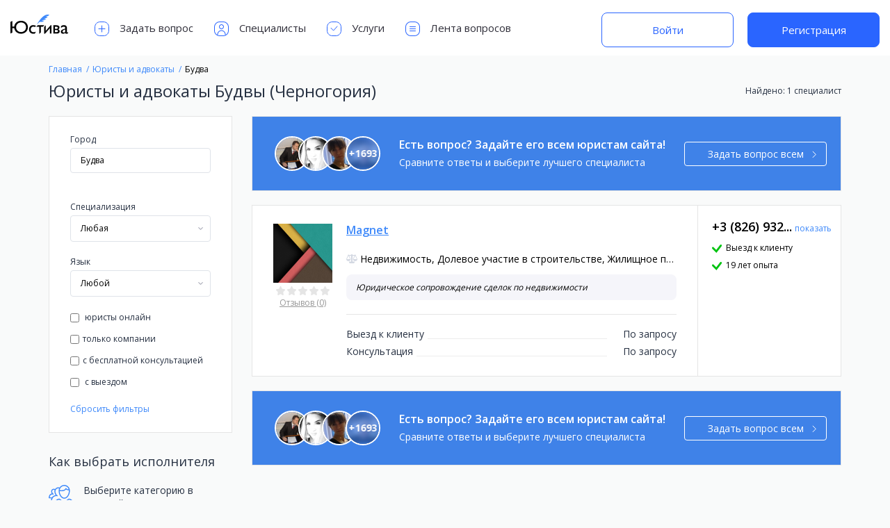

--- FILE ---
content_type: text/html; charset=UTF-8
request_url: https://justiva.ru/list/budva
body_size: 52974
content:
<!DOCTYPE html>
<html class=" ">
<head><!-- Global site tag (gtag.js) - Google Analytics -->
    <meta charset="utf8">
    <meta http-equiv="X-UA-Compatible" content="IE=edge, chrome=1">
    <meta name="viewport" content="width=device-width, user-scalable=no, initial-scale=1.0, maximum-scale=1.0, minimum-scale=1.0">
    
    <meta name="verification" content="45e1d6a8a9f7960094f910bd5a3cca"/>
    <meta name="csrf-token" content="GDQK4cyrJ0fBNEl9LH58xTComM8rOih0YuuY0vNr">
        <link rel="shortcut icon" href="https://justiva.ru/justiva-favicon.png">
    <link rel="canonical" href="https://justiva.ru/list/budva">
    <link href="https://fonts.googleapis.com/css?family=Open+Sans:400,600,700" rel="stylesheet">
            <title>Юристы и адвокаты Будвы (Черногория) — Юстива</title>

            <meta name="description" content="Подберите профессионального юриста для решения вашего вопроса. Будвы (Черногория)">
    
    
        <meta property="og:title" content="Юристы и адвокаты Будвы (Черногория) — Юстива">
            <meta property="og:description" content="Подберите профессионального юриста для решения вашего вопроса. Будвы (Черногория)">
        <meta property="og:image" content="https://justiva.ru/images/logo_for_social_ru.png">
    <meta property="og:type" content="website">
    <meta property="og:url" content="https://justiva.ru/list/budva">
    <link rel="stylesheet" href="/build/css/index-54ac5dafb9.css">
        
        
                
    

        <!-- Facebook Pixel Code -->
        <script defer>
            !function (f, b, e, v, n, t, s) {
                if (f.fbq) return;
                n = f.fbq = function () {
                    n.callMethod ?
                        n.callMethod.apply(n, arguments) : n.queue.push(arguments)
                };
                if (!f._fbq) f._fbq = n;
                n.push = n;
                n.loaded = !0;
                n.version = '2.0';
                n.queue = [];
                t = b.createElement(e);
                t.async = !0;
                t.src = v;
                s = b.getElementsByTagName(e)[0];
                s.parentNode.insertBefore(t, s)
            }(window, document, 'script',
                'https://connect.facebook.net/en_US/fbevents.js');
            fbq('init', '406028496532226');
            fbq('track', 'PageView');
        </script>
        <noscript><img height="1" width="1" style="display:none"
                       src="https://www.facebook.com/tr?id=406028496532226&ev=PageView&noscript=1"
            /></noscript>
        <!-- End Facebook Pixel Code -->
        <script data-ad-client="ca-pub-4771660918567524" async src="https://pagead2.googlesyndication.com/pagead/js/adsbygoogle.js"></script>
</head>
<body >
		<div class="project_page feed_page">
		<header class="header " id="header">
        <div class="container">
            <div class="header-left">
                <button class="btn-left-menu " type="button" data-menu-open="left">
                    <svg class="ico">
                        <use xlink:href="https://justiva.ru/images/btn-left-menu.svg#btn-left-menu"></use>
                    </svg>
                </button>
                <a class="header__logo" href="https://justiva.ru">
                    <img class="header__logoimg" src="https://justiva.ru/images/logo-ru.svg"
                         alt="Юстива онлайн подбор юристов" title="Юстива онлайн подбор юристов">
                </a>
                <div class="header-nav-wrapp " data-menu="left">
                    <button class="close-header-menu">
                        <svg width="14" height="14" viewBox="0 0 14 14" fill="none" xmlns="http://www.w3.org/2000/svg">
                            <g opacity="0.4">
                                <path d="M13 1L1 13" stroke="#2F2E39" stroke-linecap="round"/>
                                <path d="M1 1L13 13" stroke="#2F2E39" stroke-linecap="round"/>
                            </g>
                        </svg>
                    </button>
                    <ul class="header-nav">
                                                    <li class="header-nav-item">
                                <a href="https://justiva.ru/questions/ask" class="header-nav-link">
                                    <svg class="ico">
                                        <use xlink:href="https://justiva.ru/images/header-nav-icons.svg#ask_qustion"></use>
                                    </svg>
                                    Задать вопрос                                </a>
                            </li>
                            <li class="header-nav-item">
                                <a href="https://justiva.ru/list/all" class="header-nav-link">
                                    <svg class="ico">
                                        <use xlink:href="https://justiva.ru/images/header-nav-icons.svg#jurists"></use>
                                    </svg>
                                    Специалисты                                </a>
                            </li>
                            <li class="header-nav-item">
                                <a href="https://justiva.ru/document/request" class="header-nav-link">
                                    <svg class="ico">
                                        <use xlink:href="https://justiva.ru/images/header-nav-icons.svg#services"></use>
                                    </svg>
                                    Услуги                                </a>
                            </li>
                            <li class="header-nav-item">
                                <a href="https://justiva.ru/questions/all" class="header-nav-link">
                                    <svg class="ico">
                                        <use xlink:href="https://justiva.ru/images/header-nav-icons.svg#questions"></use>
                                    </svg>
                                    Лента вопросов                                </a>
                            </li>
                                            </ul>
                </div>
            </div>
                            <div class="header-auth">
                    <a href="https://justiva.ru/login" class="new_btn new_btn_bordered">Войти</a>
                    <a href="https://justiva.ru/register" class="new_btn">Регистрация</a>
                </div>
                    </div>
        
        
        
        
        
        
        
        
        
        
        
        
        
        
        
        
        
        
        
        
        
        
        
        
        
        
        
        
        
        
        
        
        
        
        
        
        
        
        
        
        
        
        
        
        
        
        
        
        
        
        
        
        
        
        
        
        
        
        
        
        
        
        
        
        
        
        
        
        
        
        
        
        
        
    </header>
		<div class="wrapper">
			<div class="container">
				<div class="row">
					<div class="works_block tablet-show mobile-hide">
						<h2 class="works_title">Как выбрать исполнителя</h2>
						<div class="works_list">
							<div class="item">
								<svg>
									<use xlink:href="https://justiva.ru/images/works-svg.svg#compare"></use>
								</svg>
								<h3 class="item_title">Выберите категорию в которой вы ищете исполнителя</h3>
							</div>
							<div class="item">
								<svg>
									<use xlink:href="https://justiva.ru/images/works-svg.svg#call"></use>
								</svg>
								<h3 class="item_title">Напишите в чат или позвоните для предварительной консультации</h3>
							</div>
							<div class="item">
								<svg>
									<use xlink:href="https://justiva.ru/images/works-svg.svg#write_to"></use>
								</svg>
								<h3 class="item_title">Обсудите условия и стоимость дальнейших работ</h3>
							</div>
						</div>
					</div>
					<ol class="breadcrumb" itemscope itemtype="https://schema.org/BreadcrumbList">
													<li class="breadcrumb-item" itemprop="itemListElement" itemscope
									itemtype="https://schema.org/ListItem">
								<a href="https://justiva.ru" itemprop="item">
									<span itemprop="name">Главная</span>
								</a>
								<meta itemprop="position" content="1"/>
							</li>
													<li class="breadcrumb-item" itemprop="itemListElement" itemscope
									itemtype="https://schema.org/ListItem">
								<a href="https://justiva.ru/list/all" itemprop="item">
									<span itemprop="name">Юристы и адвокаты</span>
								</a>
								<meta itemprop="position" content="2"/>
							</li>
													<li class="breadcrumb-item active" itemprop="itemListElement" itemscope
									itemtype="https://schema.org/ListItem">
								<a href="https://justiva.ru/list/budva" itemprop="item">
									<span itemprop="name">Будва</span>
								</a>
								<meta itemprop="position" content="3"/>
							</li>
											</ol>
					<div class="feed_filter_title">
						<span class="feed-finded tablet-hide">
								Найдено:
                            								1 специалист
													</span>
						<h1>Юристы и адвокаты Будвы (Черногория)</h1>
					</div>
					<div class="feed-container">
						<div class="filter_block">
							<a href="#" class="close-filter"></a>
							<form class="filter_form">
								<div class="form-block">
									<div class="form-group">
										<label for="questions_city" class="form-label">Город</label>
										<input type="text" id="questions_city" class="form-control" autocomplete="off"
													 value="Будва"
													 placeholder="Все города">
										<ul class="city-list"></ul>
										<input type="hidden" class="city_value"
													 value="budva">
									</div>
									
									
									
									
									
									
									
									
									
									
									
									
																			<div class="form-group">
										<nav class="city-more-tab-nav">
																																																						</nav>
										<div class="city-more-tab-wrapper">
																																																						</div>
										</div>
																		<div class="form-group">
										<span class="form-label">Специализация</span>
										<div class="select-block">
											<label for="specialization">Любая</label>
											<select class="filter_select" id="specialization">
												<option value="">Любая</option>
																									<option 
																	value="avtomobilnoe-pravo">Автомобильное право</option>
																									<option 
																	value="avtorskie-i-smezhnye-prava">Авторские и смежные права</option>
																									<option 
																	value="administrativnoe-pravo">Административное право</option>
																									<option 
																	value="alimenty">Алименты</option>
																									<option 
																	value="arbitrazh">Арбитраж</option>
																									<option 
																	value="bankrotstvo">Банкротство</option>
																									<option 
																	value="buhgalterskij-uchet">Бухгалтерский учет</option>
																									<option 
																	value="vzyskanie-zadolzhennosti">Взыскание задолженности</option>
																									<option 
																	value="voennoe-pravo">Военное право</option>
																									<option 
																	value="garantii-lgoty-kompensacii">Гарантии, льготы, компенсации</option>
																									<option 
																	value="grazhdanskoe-pravo">Гражданское право</option>
																									<option 
																	value="grazhdanstvo">Гражданство</option>
																									<option 
																	value="dogovornoe-pravo">Договорное право</option>
																									<option 
																	value="dolevoe-uchastie-v-stroitelstve">Долевое участие в строительстве</option>
																									<option 
																	value="dtp-gibdd-pdd">ДТП, ГИБДД, ПДД</option>
																									<option 
																	value="zhilishchnoe-pravo">Жилищное право</option>
																									<option 
																	value="zhkh">ЖКХ</option>
																									<option 
																	value="zakljuchenie-i-rastorzhenie-braka">Заключение и расторжение брака</option>
																									<option 
																	value="zashchita-prav-potrebitelej">Защита прав потребителей</option>
																									<option 
																	value="zashchita-prav-prizyvnikov">Защита прав призывников</option>
																									<option 
																	value="zashchita-prav-rabotnika-i-rabotodatelja">Защита прав работника и работодателя</option>
																									<option 
																	value="zemelnoe-pravo">Земельное право</option>
																									<option 
																	value="intellektualnaja-sobstvennost">Интеллектуальная собственность</option>
																									<option 
																	value="internet-i-pravo">Интернет и право</option>
																									<option 
																	value="ipoteka">Ипотека</option>
																									<option 
																	value="ispolnitelnoe-proizvodstvo">Исполнительное производство</option>
																									<option 
																	value="konstitucionnoe-pravo">Конституционное право</option>
																									<option 
																	value="korporativnoe-pravo">Корпоративное право</option>
																									<option 
																	value="kreditovanie">Кредитование</option>
																									<option 
																	value="licenzirovanie">Лицензирование</option>
																									<option 
																	value="lishenie-voditelskih-prav">Лишение водительских прав</option>
																									<option 
																	value="medicinskoe-pravo">Медицинское право</option>
																									<option 
																	value="mezhdunarodnoe-pravo">Международное право</option>
																									<option 
																	value="migracionnoe-pravo">Миграционное право</option>
																									<option 
																	value="nalogovoe-pravo">Налоговое право</option>
																									<option 
																	value="narkotiki">Наркотики</option>
																									<option 
																	value="nasledstvo">Наследство</option>
																									<option 
																	value="nedvizhimost">Недвижимость</option>
																									<option 
																	value="notariat">Нотариат</option>
																									<option 
																	value="osago-kasko">ОСАГО, Каско</option>
																									<option 
																	value="pensii-i-posobija">Пенсии и пособия</option>
																									<option 
																	value="pravo-sobstvennosti">Право собственности</option>
																									<option 
																	value="predprinimatelskoe-pravo">Предпринимательское право</option>
																									<option 
																	value="privatizacija">Приватизация</option>
																									<option 
																	value="razdel-imushchestva">Раздел имущества</option>
																									<option 
																	value="registracija-juridicheskih-lic">Регистрация юридических лиц</option>
																									<option 
																	value="semejnoe-pravo">Семейное право</option>
																									<option 
																	value="socialnoe-obespechenie">Социальное обеспечение</option>
																									<option 
																	value="strahovanie">Страхование</option>
																									<option 
																	value="tamozhennoe-pravo">Таможенное право</option>
																									<option 
																	value="tendery-kontraktnaja-sistema-v-sfere-zakupok">Тендеры, контрактная система в сфере закупок</option>
																									<option 
																	value="tovarnye-znaki-patenty">Товарные знаки, патенты</option>
																									<option 
																	value="trudovoe-pravo">Трудовое право</option>
																									<option 
																	value="ugolovnoe-pravo">Уголовное право</option>
																									<option 
																	value="usynovlenie-opeka-i-popechitelstvo">Усыновление, опека и попечительство</option>
																							</select>
										</div>
									</div>


									<div class="form-group"><span class="form-label">Язык</span>
										<div class="select-block">
											<label for="feed-lang">Любой</label>
											<select id="feed-lang" name="language">
												<option value="">Любой</option>
																									<option 
																	value="13">Абхазский</option>
																									<option 
																	value="10">Азербайджанский</option>
																									<option 
																	value="1">Английский</option>
																									<option 
																	value="5">Армянский</option>
																									<option 
																	value="9">Белорусский</option>
																									<option 
																	value="14">Грузинский</option>
																									<option 
																	value="11">Испанский</option>
																									<option 
																	value="6">Итальянский</option>
																									<option 
																	value="15">Казахский</option>
																									<option 
																	value="12">Китайский</option>
																									<option 
																	value="3">Корейский</option>
																									<option 
																	value="16">Латышский</option>
																									<option 
																	value="17">Литовский</option>
																									<option 
																	value="18">Монгольский</option>
																									<option 
																	value="4">Немецкий</option>
																									<option 
																	value="19">Норвежский</option>
																									<option 
																	value="20">Польский</option>
																									<option 
																	value="7">Румынский</option>
																									<option 
																	value="23">Русский</option>
																									<option 
																	value="8">Украинский</option>
																									<option 
																	value="21">Финский</option>
																									<option 
																	value="2">Французский</option>
																									<option 
																	value="22">Эстонский</option>
																							</select>
										</div>
									</div>
									<div class="checkbox-list">
										<label class="checkbox" for="jurist_online">
											<input  name="is_online"
												   type="checkbox" id="jurist_online" value="true">
											юристы онлайн										</label>
										<label class="checkbox" for="isCompany">
											<input  type="checkbox"
														 id="isCompany" name="isCompany" value="company">только компании										</label>
										<label class="checkbox" for="free_con">
											<input  type="checkbox"
														 id="free_con" name="free_consult" value="free">с бесплатной консультацией										</label>
										<label class="checkbox" for="on_departure">
											<input  name="with_departure"
														 type="checkbox" id="on_departure" value="rideToClient">
											с выездом										</label>
									</div>
									<div class="form-controls">
										<button class="btn btn-blue" type="submit">Применить</button>
																					<a class="reset-filter mob-hide" href="#">Сбросить фильтры</a>
																				<a class="reset-filter mob-show" href="#">Сбросить фильтры</a>
									</div>
								</div>
							</form>
							<div class="works_block tablet-hide mobile-show">
								<h2 class="works_title">Как выбрать исполнителя</h2>
								<div class="works_list">
									<div class="item">
										<svg>
											<use xlink:href="https://justiva.ru/images/works-svg.svg#compare"></use>
										</svg>
										<h3 class="item_title">Выберите категорию в которой вы ищете исполнителя</h3>
									</div>
									<div class="item">
										<svg>
											<use xlink:href="https://justiva.ru/images/works-svg.svg#call"></use>
										</svg>
										<h3 class="item_title">Напишите в чат или позвоните для предварительной консультации</h3>
									</div>
									<div class="item">
										<svg>
											<use xlink:href="https://justiva.ru/images/works-svg.svg#write_to"></use>
										</svg>
										<h3 class="item_title">Обсудите условия и стоимость дальнейших работ</h3>
									</div>
								</div>
															</div>
						</div>
						<div class="feed-block">
							<div class="tablet-filter-info">
								<a href="#" class="mobile-filter-btn">
									Фильтры								</a>
								<span class="feed-finded tablet-show">
                                    Найдено:
                                    										1 специалист
									                                </span>
							</div>
							<div class="send_question_every">
								<div class="jur-question-list">
																			<div class="img">
											<img alt="Лисовский Евгений" src="https://275911.selcdn.ru/images/User/avatar/3786/md/t7ugs_lisovskiy_evgeniy.png">
																					</div>
																			<div class="img">
											<img alt="Иванова Надежда" src="https://275911.selcdn.ru/images/User/avatar/22405/md/kkpsr_ivanova_nadezhda.png">
																					</div>
																			<div class="img">
											<img alt="Будникова Ольга" src="https://275911.selcdn.ru/images/User/avatar/2751/md/6wrsl_budnikova_olga.png">
																					</div>
																			<div class="img">
											<img alt="Басов Виктор" src="https://275911.selcdn.ru/images/User/avatar/1441016/md/4thqc_basov_viktor.png">
																							<span class="count">+<span>1693</span></span>
																					</div>
																	</div>
								<div class="text-info">
									<h3 class="question_every_title">
										Есть вопрос? Задайте его всем юристам сайта!									</h3>
									<p>Сравните ответы и выберите лучшего специалиста</p>
								</div>
								<a href="#" class="btn btn-white question_every_btn btn-arrow">
									Задать вопрос всем									<svg>
										<use xlink:href="https://justiva.ru/images/arrow-btn.svg#arrow"></use>
									</svg>
								</a>
							</div>
																								<div class="feed-list">
																																<div class="feed-item">
												<div class="feed-image">
													<a class="img" href="https://justiva.ru/profile/365567-magnet">
														<img src="https://275911.selcdn.ru/images/User/avatar/365567/lg/yom3k_magnet.png"
																 alt="Magnet "
																 title="Magnet ">
													</a>
																																							<div class="rate-rev-block">









														<div class="rate"><div class="star "></div><div class="star "></div><div class="star "></div><div class="star "></div><div class="star "></div></div>
														<a class="reviews"
															 href="https://justiva.ru/profile/365567-magnet#profile_reviews">
															Отзывов (0)
														</a>
													</div>
												</div>
												<div class="info-block">
													<div class="feed-info">
														<a href="https://justiva.ru/profile/365567-magnet" class="name">
																														<span class="name-value">Magnet</span>
																													</a>
																												<div class="mobile-hide-country">
																																														<span class="spec">
                                                                    																		Недвижимость, 
																																			Долевое участие в строительстве, 
																																			Жилищное право
																	                                                                </span>
																													</div>
													</div>
																											<div class="item-short-description mobile-hide">Юридическое сопровождение сделок по недвижимости</div>
													
													<div class="prices-info">
														<div class="price">
																															<div class="item">
																	<span class="title">Выезд к клиенту</span>
																																			<span class="val">По запросу</span>
																																	</div>
																															<div class="item">
																	<span class="title">Консультация</span>
																																			<span class="val">По запросу</span>
																																	</div>
																																												</div>
													</div>
													<a href="https://justiva.ru/profile/365567-magnet"
														 class="mobile-see-more">
														Подробнее													</a>
													<ul class="consultation_list tablet-show mobile-hide">
																																																																													<li>Выезд к клиенту</li>
																																																																																																																																										<li>19 лет опыта</li>
																																										</ul>
												</div>
												<div class="mobile-show-country">
																											<div class="item-short-description">Юридическое сопровождение сделок по недвижимости</div>
																																																					<span class="spec">
                                                            																Недвижимость, 
																															Долевое участие в строительстве, 
																															Жилищное право
															                                                        </span>
																										<ul class="consultation_list">
																																																																													<li>Выезд к клиенту</li>
																																																																																																																																										<li>19 лет опыта</li>
																																										</ul>
												</div>
												<div class="consultation-info">
													<!--<span class="title">Позвоните или напишите для консультации</span>-->








													
														
															 
															
														
													
														 
														
														
															
														
													
																											<div class="feed_phone">
															<div class="profile_user__call">
                                                                <span class="profile_user__call_number">
                                                                    +3 (826) 932...
                                                                </span>
																<span class="profile_user__call_sign"></span>
																<a class="profile_user__call_number_reveal "
																	 href="#" data-id="365567" data-page="feed">показать																</a>
															</div>
														</div>

																										<ul class="consultation_list tablet-hide">
																																																																													<li>Выезд к клиенту</li>
																																																																																																																																										<li>19 лет опыта</li>
																																										</ul>
												</div>
											</div>
																				<div class="send_question_every">
											<div class="jur-question-list">
																									<div class="img">
														<img alt="Лисовский Евгений" src="https://275911.selcdn.ru/images/User/avatar/3786/md/t7ugs_lisovskiy_evgeniy.png">
																											</div>
																									<div class="img">
														<img alt="Иванова Надежда" src="https://275911.selcdn.ru/images/User/avatar/22405/md/kkpsr_ivanova_nadezhda.png">
																											</div>
																									<div class="img">
														<img alt="Будникова Ольга" src="https://275911.selcdn.ru/images/User/avatar/2751/md/6wrsl_budnikova_olga.png">
																											</div>
																									<div class="img">
														<img alt="Басов Виктор" src="https://275911.selcdn.ru/images/User/avatar/1441016/md/4thqc_basov_viktor.png">
																													<span class="count">+<span>1693</span></span>
																											</div>
																							</div>
											<div class="text-info">
												<h3 class="question_every_title">
													Есть вопрос? Задайте его всем юристам сайта!												</h3>
												<p>Сравните ответы и выберите лучшего специалиста</p>
											</div>
											<a href="#" class="btn btn-white question_every_btn btn-arrow">
												Задать вопрос всем												<svg>
													<use xlink:href="https://justiva.ru/images/arrow-btn.svg#arrow"></use>
												</svg>
											</a>
										</div>
									</div>
																
													</div>
					</div>
				</div>
			</div>
		</div>

		
		<div class="add_question_popup_all">
			<div class="send_question_popup">
				<a href="#" class="close_modal">
					<svg>
						<use xlink:href="https://justiva.ru/images/close-popup.svg#close"></use>
					</svg>
				</a>
				<form class="form" method="POST" action="https://justiva.ru/questions/ask-temp">
					<input type="hidden" name="_token" value="GDQK4cyrJ0fBNEl9LH58xTComM8rOih0YuuY0vNr">
					<h3 class="send_question_title"></h3>
					<div class="send_question_img">
						<div class="send_question_info">
							<span class="send_question_small_info"></span>
						</div>
					</div>
					<div class="form__field">
						<label class="form__label" for="question_info">Опишите ваш вопрос (желательно подробно)</label>
						<textarea class="form__control" name="message"
											placeholder="Опишите ключевые детали проблемы. Если вы что-то упустите - вы всегда сможете уточнить или спросить о чем-либо позже."></textarea>
											</div>
					<div class="button_popup">
						<button class="btn" type="submit">Продолжить</button>
					</div>
				</form>
			</div>
		</div>
		<button class="notification_overlay"></button>
		<div class="notification not_access">
			<a href="#" class="close-noty"></a>
			<p>
				Этот юрист разрешает просмотр телефона только авторизованным пользователям.			</p>
			<a href="https://justiva.ru/login" class="btn">Войти</a>
		</div>
		<button type="button" class="send_question_overlay "></button>
<div class="send_question ">
    <div class="send_question_popup">
        <a href="#" class="close_modal">
            <svg>
                <use xlink:href="https://justiva.ru/images/close-popup.svg#close"></use>
            </svg>
        </a>
        <form class="form" data-persist="garlic" action="https://justiva.ru/send-question">
					<h3 class="send_question_title"></h3>
					<div class="send_question_img">
						<div class="send_question_info">
							<span class="send_question_small_info"></span>
						</div>
					</div>
					<div class="form__field">
						<label class="form__label" for="question">Заголовок вопроса</label>
						<input class="form__control" maxlength="150" type="text" id="question" name="title" required
									 autocomplete="off"
									 placeholder="Например: «Как подать в суд, если неизвестен адрес ответчика?»">
					</div>
					<div class="form__field">
						<label class="form__label" for="question_info">Опишите ваш вопрос (желательно подробно)</label>
						<textarea class="form__control" id="question_info" name="message" required
											placeholder="Опишите ключевые детали проблемы. Если вы что-то упустите - вы всегда сможете уточнить или спросить о чем-либо позже."></textarea>
					</div>
					<div class="row">
						<div class="column desktop-4 tablet-12 mobile-12">
							<div class="form__field">
								<label class="form__label" for="question_name">Ваше имя</label>
								<input class="form__control" type="text" id="question_name" name="name" autocomplete="off"
											 value=""
											 placeholder="Иван Иванов" required>
							</div>
						</div>
						<div class="column desktop-4 tablet-6 mobile-12">
							<div class="form__field">
								<label class="form__label" for="question_email">Ваш email</label>
								<input class="form__control" type="email" id="question_email" name="email"
											 value="" autocomplete="off"
											 placeholder="ivan@mail.ru"
											 required >
								<p class="form__help"></p>
							</div>
						</div>
						<div class="column desktop-4 tablet-6 mobile-12">
							<div class="form__field">
								<label class="form__label" for="question_email">Ваш город</label>
								<input type="text" name="autocomplete" id="inputAutocomplete" autocomplete="off"
											 value=""
											 class="form__control" autocomplete="off" data-storage="false">
								<input type="hidden" value="" name="city_id"
											 id="inputHidden" class="form__control">
							</div>
						</div>
					</div>
					<div class="button_popup">
						<button class="btn submit_form_question_btn" type="submit">Получить ответ</button>
						<div class="registration_block__input_hint">На ваш email придет подтверждение вопроса и ответ от юристов.							<p style="padding-top: 10px;">Нажимая кнопку "Получить ответ" вы принимаете условия <br><a href="https://justiva.ru/agree" target="_blank">Пользовательского соглашения</a></p>
						</div>
					</div>
				</form>
        <div class="form-success">
    <h3 class="send_question_title"></h3>

    <p class="text-message"></p>
</div>    </div>
</div>		<footer class="footer" id="footer">
        <div class="container">
            <div class="row">
                <div class="column desktop-3 tablet-6 mobile-12">
                    <a class="foot-logo" href="https://justiva.ru">
                        <svg width="133px" height="66px" viewBox="0 0 133 66" version="1.1" xmlns="http://www.w3.org/2000/svg" xmlns:xlink="http://www.w3.org/1999/xlink">
                            <g stroke="none" stroke-width="1" fill="none" fill-rule="evenodd">
                                <g id="Group-3" transform="translate(0.000000, 4.000000)">
                                    <path d="M4.16339298,41.4998685 L0,43.7381086 L0,16.7884658 L4.16339298,14.6568086 L4.16339298,27.459242 L8.68067436,27.459242 C8.88884505,25.62734 9.40232505,23.913427 10.2211298,22.3174517 C11.0399345,20.7214764 12.1189364,19.3267537 13.4581678,18.1332418 C14.7973992,16.9397298 16.3725338,15.9995063 18.1836188,15.312543 C19.9947038,14.6255798 21.989643,14.2821033 24.1684962,14.2821033 C26.5693982,14.2821033 28.7343409,14.6810911 30.6633893,15.4790788 C32.5924377,16.2770664 34.233492,17.3560683 35.5866015,18.7161168 C36.939711,20.0761653 37.9805488,21.6582388 38.7091462,23.4623848 C39.4377436,25.2665308 39.8020369,27.1816724 39.8020369,29.2078671 C39.8020369,31.1646716 39.4446825,33.0416491 38.7299632,34.8388561 C38.0152438,36.6360631 36.9848144,38.221606 35.6386439,39.5955326 C34.2924734,40.9694591 32.6444802,42.0658083 30.6946147,42.884613 C28.7447493,43.7034177 26.5416425,44.112814 24.0852284,44.112814 C21.9063752,44.112814 19.9253138,43.7693375 18.1419849,43.0823742 C16.358656,42.3954109 14.8078076,41.4655958 13.4893932,40.2929009 C12.1709789,39.120206 11.1058548,37.753239 10.2939891,36.1919588 C9.48212345,34.6306786 8.95823507,32.9688076 8.72230829,31.2062957 L4.16339298,31.2062957 L4.16339298,41.4998685 Z M12.8965261,29.2145285 C12.8965261,30.7966258 13.1810218,32.2642071 13.7500216,33.6173166 C14.3190215,34.9704261 15.1100583,36.1431034 16.1231556,37.1353837 C17.136253,38.127664 18.3297471,38.9013534 19.7036736,39.4564753 C21.0776002,40.0115971 22.5764066,40.2891538 24.200138,40.2891538 C25.8238694,40.2891538 27.3296148,40.0115971 28.7174194,39.4564753 C30.105224,38.9013534 31.305657,38.127664 32.3187543,37.1353837 C33.3318517,36.1431034 34.1228884,34.9704261 34.6918883,33.6173166 C35.2608882,32.2642071 35.5453839,30.7966258 35.5453839,29.2145285 C35.5453839,27.6046752 35.2608882,26.123216 34.6918883,24.7701065 C34.1228884,23.416997 33.3318517,22.2477892 32.3187543,21.2624479 C31.305657,20.2771067 30.105224,19.5068867 28.7174194,18.9517648 C27.3296148,18.396643 25.8238694,18.1190862 24.200138,18.1190862 C22.5764066,18.1190862 21.0776002,18.396643 19.7036736,18.9517648 C18.3297471,19.5068867 17.136253,20.2771067 16.1231556,21.2624479 C15.1100583,22.2477892 14.3190215,23.416997 13.7500216,24.7701065 C13.1810218,26.123216 12.8965261,27.6046752 12.8965261,29.2145285 Z M55.7136922,43.7381086 C55.3944971,43.8907671 55.7775334,43.7751623 55.2640457,43.8792476 C54.750558,43.983333 54.2266696,44.0631305 53.6923649,44.1186427 C53.1580601,44.1741549 52.6411106,44.2019106 52.141501,44.2019106 C50.7120622,44.2019106 49.4006066,43.9659873 48.2070946,43.4941338 C47.0135827,43.0222802 45.9900921,42.3630829 45.1365923,41.5165221 C44.2830925,40.6699613 43.6169562,39.6603486 43.1381637,38.4876537 C42.6593711,37.3149588 42.4199784,36.0277894 42.4199784,34.6261067 C42.4199784,33.0440095 42.6420238,31.6180616 43.0861212,30.3482204 C43.5302187,29.0783792 44.1616603,27.9959079 44.9804651,27.1007739 C45.7992698,26.2056399 46.7915352,25.5152175 47.957291,25.0294859 C49.1230469,24.5437543 50.4345026,24.3008921 51.8916974,24.3008921 C52.4468192,24.3008921 52.9602992,24.3321173 53.4321528,24.3945685 C53.9040064,24.4570197 54.3585056,24.5437562 54.795664,24.6547805 C55.2328224,24.7658049 55.6665049,24.9045833 56.0967243,25.0711198 C56.5269437,25.2376564 57.9402724,25.7664054 58.3982479,25.9745761 L55.7136922,28.6620463 C55.6071093,28.6087548 55.0107748,28.3289756 54.5874944,28.1832561 C54.1642139,28.0375366 53.7548177,27.9369223 53.3592934,27.8814101 C52.9637691,27.8258979 52.5578424,27.7981422 52.141501,27.7981422 C51.2810621,27.7981422 50.4900254,27.9542679 49.768367,28.2665239 C49.0467086,28.57878 48.4291448,29.0194013 47.9156571,29.5884012 C47.4021694,30.1574011 47.0031816,30.8374152 46.7186816,31.6284638 C46.4341817,32.4195124 46.2919338,33.3007551 46.2919338,34.2722183 C46.2919338,35.2714376 46.4445901,36.1630887 46.7499071,36.9471983 C47.0552241,37.7313079 47.492376,38.3939747 48.0613759,38.9352185 C48.6303757,39.4764622 49.3138593,39.8927974 50.1118469,40.1842363 C50.9098345,40.4756753 51.8014856,40.6213926 52.7868269,40.6213926 C53.5917536,40.6213926 54.3966681,40.5173088 55.2015948,40.3091381 C56.0065215,40.1009674 56.8877642,39.7817772 57.8453494,39.3515577 L55.7136922,43.7381086 Z M69.3671231,28.034623 L69.3671231,41.0643776 L65.5576185,44.838077 L65.5576185,28.034623 L58.8337388,28.034623 L62.2604715,24.6206407 L77.1819158,24.6206407 L73.8527627,28.034623 L69.3671231,28.034623 Z M89.8102153,31.4902391 L78.7772239,44.1469538 L76.6330765,44.1469538 L76.6330765,28.4576237 L80.4217641,24.6206407 L80.4217641,37.6728777 L91.5588403,24.6206407 L93.5989029,24.6206407 L93.5989029,43.7722484 L89.8102153,43.7722484 L89.8102153,31.4902391 Z M97.7364828,43.7722484 L97.7364828,24.6206407 L104.980787,24.6206407 C106.02164,24.6206407 106.954925,24.7420718 107.780668,24.9849376 C108.606412,25.2278034 109.307243,25.5747493 109.883182,26.0257858 C110.459121,26.4768223 110.903212,27.0145886 111.215468,27.6391006 C111.527724,28.2636127 111.683849,28.9505657 111.683849,29.6999801 C111.683849,30.255102 111.600582,30.7651125 111.434046,31.2300271 C111.267509,31.6949416 111.052403,32.1078073 110.78872,32.4686365 C110.525037,32.8294657 110.223194,33.141717 109.883182,33.4053999 C109.54317,33.6690828 109.199693,33.8841893 108.852742,34.0507258 C109.282962,34.2450185 109.695827,34.4635944 110.091351,34.7064602 C110.486876,34.949326 110.837291,35.2442301 111.142608,35.5911812 C111.447925,35.9381324 111.690787,36.3440591 111.871202,36.8089737 C112.051617,37.2738882 112.141823,37.8185933 112.141823,38.4431054 C112.141823,39.1092516 112.02733,39.76151 111.798343,40.3999001 C111.569355,41.0382902 111.198123,41.6072816 110.684635,42.1068912 C110.171147,42.6065009 109.501542,43.0089582 108.675798,43.3142752 C107.850054,43.6195922 106.833503,43.7722484 105.626113,43.7722484 L97.7364828,43.7722484 Z M101.466883,28.0312922 L101.466883,32.944096 L104.318807,32.944096 C105.373539,32.944096 106.206209,32.7393978 106.816843,32.3299955 C107.427477,31.9205931 107.732789,31.202415 107.732789,30.1754396 C107.732789,29.7868543 107.628706,29.4572557 107.420535,29.1866338 C107.212364,28.9160119 106.941746,28.6939665 106.608673,28.5204909 C106.2756,28.3470153 105.907837,28.2221148 105.505374,28.1457855 C105.102911,28.0694563 104.707392,28.0312922 104.318807,28.0312922 L101.466883,28.0312922 Z M101.466883,35.4920925 L101.466883,40.3840792 L104.922499,40.3840792 C105.394353,40.3840792 105.831505,40.3389762 106.233968,40.2487689 C106.636431,40.1585616 106.983377,40.0128443 107.274816,39.8116127 C107.566255,39.610381 107.795239,39.353641 107.961776,39.041385 C108.128313,38.7291289 108.21158,38.3509579 108.21158,37.9068604 C108.21158,37.490519 108.100557,37.1331647 107.878508,36.8347867 C107.656459,36.5364087 107.347678,36.2866076 106.952153,36.085376 C106.556629,35.8841443 106.091721,35.7349575 105.557417,35.6378112 C105.023112,35.5406649 104.443712,35.4920925 103.8192,35.4920925 L101.466883,35.4920925 Z M124.784382,32.2737897 L124.784382,31.2537584 C124.784382,30.0463684 124.499886,29.182473 123.930886,28.6620463 C123.361886,28.1416196 122.494521,27.8814101 121.328765,27.8814101 C120.287912,27.8814101 119.250544,28.1346806 118.216629,28.6412293 C117.182715,29.147778 116.207797,29.9492231 115.291846,31.0455888 L115.291846,26.9030127 C116.776797,25.168257 118.893167,24.3008921 121.64102,24.3008921 C122.612483,24.3008921 123.521482,24.4257927 124.368042,24.6755975 C125.214603,24.9254023 125.950129,25.3070429 126.574641,25.8205306 C127.199153,26.3340183 127.691816,26.9897461 128.052645,27.7877338 C128.413474,28.5857214 128.593886,29.5259449 128.593886,30.6084325 L128.593886,40.4548569 C128.593886,40.8156861 128.652867,41.0689566 128.77083,41.2146761 C128.888794,41.3603956 129.065736,41.4332542 129.301663,41.4332542 C129.495956,41.4332542 129.773512,41.3430483 130.134342,41.1626337 C130.495171,40.9822191 130.890689,40.732418 131.320909,40.413223 L131.320909,42.7239061 C130.890689,43.015345 130.512518,43.2547377 130.186384,43.4420913 C129.86025,43.629445 129.558407,43.7786317 129.280846,43.8896561 C129.003285,44.0006805 128.736137,44.080478 128.479393,44.1290512 C128.222649,44.1776244 127.948562,44.2019106 127.657123,44.2019106 C126.82444,44.2019106 126.175651,44.0527238 125.710737,43.7543458 C125.245822,43.4559678 124.923162,42.9528962 124.742748,42.2451159 C123.910065,42.9112621 123.063517,43.4039253 122.203078,43.7231204 C121.342639,44.0423154 120.475274,44.2019106 119.600957,44.2019106 C118.893177,44.2019106 118.251327,44.0735406 117.675388,43.8167967 C117.099449,43.5600529 116.603317,43.2165764 116.186975,42.786357 C115.770634,42.3561375 115.451444,41.8600048 115.229395,41.297944 C115.007346,40.7358831 114.896323,40.1426055 114.896323,39.5180935 C114.896323,38.6437766 115.055918,37.9013122 115.375114,37.2906782 C115.694309,36.6800442 116.138399,36.1492169 116.707399,35.6981804 C117.276399,35.2471439 117.963352,34.8481561 118.768279,34.5012049 C119.573205,34.1542538 120.461387,33.8073078 121.43285,33.4603567 L124.784382,32.2737897 Z M124.770226,34.319681 C123.965299,34.5972419 123.198549,34.8817376 122.469951,35.1731766 C121.741354,35.4646155 121.099504,35.7838058 120.544382,36.1307569 C119.98926,36.4777081 119.548639,36.8662875 119.222505,37.296507 C118.896371,37.7267264 118.733306,38.2263286 118.733306,38.7953284 C118.733306,39.1839137 118.802695,39.5447375 118.941476,39.8778106 C119.080256,40.2108837 119.267607,40.4953794 119.503534,40.7313062 C119.739461,40.967233 120.027426,41.1511143 120.367438,41.2829558 C120.70745,41.4147972 121.071743,41.4807169 121.460329,41.4807169 C122.057085,41.4807169 122.629545,41.3419385 123.177728,41.0643776 C123.725911,40.7868167 124.256738,40.4051762 124.770226,39.9194446 L124.770226,34.319681 Z" id="Юстива" fill="#000000"></path>
                                    <path d="M60.219316,23.0218978 C60.219316,23.0218978 74.3545594,-4.85110614 88.5703569,0.741661078 C88.5703569,0.741661078 87.6000851,3.14720047 80.5270287,4.3942977 C80.5270287,4.3942977 82.6487283,5.54778099 84.7548484,5.11720528 C84.7548484,5.11720528 83.2458186,8.66098849 76.5674408,8.39804703 C76.5674408,8.39804703 79.8801809,9.98597638 81.5651736,9.64127391 C81.5651736,9.64127391 78.3184951,13.2676648 71.500748,12.7830252 C71.500748,12.7830252 72.4660681,14.4037315 76.7691279,14.1342588 C76.7691279,14.1342588 73.9299297,17.9584001 67.4497366,16.8299531 C67.137609,16.769256 66.8215548,16.7309391 66.5039813,16.7152941 L60.219316,23.0218978 Z" id="Shape" fill="#3E89FA" fill-rule="nonzero"></path>
                                </g>
                            </g>
                        </svg>
                    </a>
                </div>
                <div class="column desktop-3 tablet-6 mobile-12">
                    <ul class="foot-list">
                        <li><a href="https://justiva.ru/about">О проекте</a></li>
                        <li><a href="https://justiva.ru/contacts">Поддержка</a></li>
                        <li><a href="https://justiva.ru/sitemap">Карта сайта</a></li>
                    </ul>
                    
                </div>
                <div class="column desktop-3 tablet-6 mobile-12">
                    <ul class="foot-list">
                        <li><a href="//leadpush.ru/?p=j/" target="_blank">Партнёрская программа</a></li>
                        <li><a href="https://justiva.ru/register" target="_blank">Регистрация юриста</a></li>
                        <li><a href="https://justiva.ru/uslugi/refinansirovanie">Платите по кредитам меньше</a></li>
                    </ul>
                </div>
                <div class="column desktop-3 tablet-6 mobile-12">
                    <ul class="foot-list">
                        <li><a href="https://justiva.ru/questions/ask">Получить консультацию юриста</a></li>

                                            </ul>
                </div>
                
                    
                        
                        
                        
                    
                    
                       
                       
                
            </div>
        </div>
        <div class="footer-copyrights">
            <div class="container">
                <div class="row">
                    <div class="column hd-3 desktop-3 tablet-6 footer-links-flex mobile-12">
                        <p>&copy; Юстива <br>Все права защищены 2017-2026</p>
                    </div>
                    <div class="column hd-3 desktop-3 tablet-6 mobile-12">
                        <a href="https://justiva.ru/agree">Пользовательское соглашение</a>
                    </div>
                    <div class="column hd-3 desktop-3 tablet-6 mobile-12">
                        &nbsp;
                    </div>
                    <div class="column hd-3 desktop-3 tablet-6 mobile-12">
                        <p>При поддержке онлайн-чатов                            <a href="https://venyoo.ru?p=j" target="_blank">
                                <img src="https://justiva.ru/images/venyoo.svg" alt="Venyoo">
                            </a>
                        </p>
                    </div>
                </div>
            </div>
        </div>
    </footer>
    <!--Start:email popup form-->
        <!--Start: end email popup form-->
	</div>
	<button class="alert_noty_overlay"></button>
	<div class="alert_noty">
		<a href="#" class="close-alert">
			<svg>
				<use xmlns:xlink="http://www.w3.org/1999/xlink"
						 xlink:href="https://justiva.ru/images/close-popup.svg#close"></use>
			</svg>
		</a>
		<h3 class="alert_noty_title">Выполните вход</h3>
		<p>
			Этот юрист разрешает просмотр телефона только авторизованным пользователям.		</p>
		<a href="https://justiva.ru/login" class="btn">Войти</a>
	</div>

<script src="/build/js/index-3219cb55cc.js" rel="nofollow"></script>
<script defer src="//cdnjs.cloudflare.com/ajax/libs/garlic.js/1.3.0/garlic.min.js"></script>
<!-- Yandex.Metrika counter -->
<!-- Yandex.Metrika counter -->
<script type="text/javascript">
    (function(m,e,t,r,i,k,a){
        m[i]=m[i]||function(){(m[i].a=m[i].a||[]).push(arguments)};
        m[i].l=1*new Date();
        for (var j = 0; j < document.scripts.length; j++) {if (document.scripts[j].src === r) { return; }}
        k=e.createElement(t),a=e.getElementsByTagName(t)[0],k.async=1,k.src=r,a.parentNode.insertBefore(k,a)
    })(window, document,'script','https://mc.yandex.ru/metrika/tag.js?id=104725362', 'ym');

    ym(104725362, 'init', {ssr:true, webvisor:true, clickmap:true, ecommerce:"dataLayer", accurateTrackBounce:true, trackLinks:true});
</script>
<noscript><div><img src="https://mc.yandex.ru/watch/104725362" style="position:absolute; left:-9999px;" alt="" /></div></noscript>
<!-- /Yandex.Metrika counter -->
<noscript>
    <div><img src="https://mc.yandex.ru/watch/46629987" style="position:absolute; left:-9999px;" alt=""/></div>
</noscript>
<script src="https://justiva.ru/js/async-data.js" async defer></script>
<!-- /Yandex.Metrika counter -->
	<script src="https://justiva.ru/js/bootstrap-select.js"></script>
<script async defer src="//www.googletagmanager.com/gtag/js?id=UA-111184980-1"></script>
<script type="text/javascript" defer>
    window.dataLayer = window.dataLayer || [];

    function gtag() {
        dataLayer.push(arguments);
    }

    gtag('js', new Date());
    gtag('config', 'UA-111184980-1');
</script>

</body>
</html>


--- FILE ---
content_type: text/html; charset=utf-8
request_url: https://www.google.com/recaptcha/api2/aframe
body_size: 264
content:
<!DOCTYPE HTML><html><head><meta http-equiv="content-type" content="text/html; charset=UTF-8"></head><body><script nonce="cTKB4SCcr6BhaLEoiEQr0Q">/** Anti-fraud and anti-abuse applications only. See google.com/recaptcha */ try{var clients={'sodar':'https://pagead2.googlesyndication.com/pagead/sodar?'};window.addEventListener("message",function(a){try{if(a.source===window.parent){var b=JSON.parse(a.data);var c=clients[b['id']];if(c){var d=document.createElement('img');d.src=c+b['params']+'&rc='+(localStorage.getItem("rc::a")?sessionStorage.getItem("rc::b"):"");window.document.body.appendChild(d);sessionStorage.setItem("rc::e",parseInt(sessionStorage.getItem("rc::e")||0)+1);localStorage.setItem("rc::h",'1769001785235');}}}catch(b){}});window.parent.postMessage("_grecaptcha_ready", "*");}catch(b){}</script></body></html>

--- FILE ---
content_type: image/svg+xml
request_url: https://justiva.ru/images/works-svg.svg
body_size: 37171
content:
<?xml version="1.0" encoding="utf-8"?><svg xmlns="http://www.w3.org/2000/svg">
  <g id="compare">
  <path fill="#3E89FA" d="M37.9236663,33.3649085 L36.4173048,28.0215285 C36.381439,27.911733 36.3097075,27.8019376 36.237976,27.7287406 C35.3054665,24.8374596 33.0100585,22.6049516 30.1049327,21.8363832 L29.6745436,21.7631862 C29.0289601,21.5801938 28.3116451,21.7997847 27.8453904,22.3487621 C26.2672973,24.1786868 24.2588153,24.3250807 22.142736,24.3250807 C20.0266567,24.3250807 18.0181747,24.1786868 16.4400816,22.3487621 C15.9738269,21.7997847 15.2565118,21.5801938 14.6109283,21.7631862 L14.1805393,21.8729817 C11.9927285,22.4585576 10.1277095,23.8858988 8.94413971,25.7890205 L4.42505512,25.7890205 C4.35332362,25.7158235 4.31745787,25.679225 4.31745787,25.606028 L5.24996739,22.2023681 C6.07487965,19.5306781 7.65297269,18.7255113 10.7374273,17.9203445 C10.8808903,17.883746 10.9884875,17.810549 11.060219,17.737352 C11.3112793,17.9569429 11.5982053,18.1399354 11.8851313,18.2863294 C11.9927285,18.3595264 12.1003258,18.3595264 12.207923,18.3595264 C12.4589833,18.3595264 12.7100435,18.2131324 12.8535065,17.9569429 C13.0328353,17.590958 12.8893723,17.1517761 12.5307148,16.9687836 C10.8808903,16.0904198 9.69732048,13.6017223 9.69732048,11.0398278 C9.69732048,8.77072121 11.5264738,6.90419806 13.7501503,6.90419806 C14.1805393,6.90419806 14.5750626,6.97739505 14.9695858,7.08719053 C14.5750626,8.07534984 14.3598681,9.13670614 14.3598681,10.2712594 C14.3598681,16.5296017 18.0540404,21.7997847 22.429662,21.7997847 C26.7335521,21.7997847 30.5353217,16.4198062 30.5353217,10.2712594 C30.5353217,5.69644779 26.9128808,2 22.429662,2 C19.5962677,2 17.0856651,3.50053821 15.6510351,5.76964478 C15.0413173,5.55005382 14.3957338,5.44025834 13.7501503,5.44025834 C11.8133998,5.44025834 10.0918437,6.50161464 9.12346847,8.07534984 C9.05173697,8.00215285 8.98000546,7.96555436 8.90827396,7.92895587 C8.3702877,7.63616792 7.83230144,7.52637244 7.22258368,7.52637244 C5.21410164,7.48977395 3.60014285,9.13670614 3.60014285,11.1862217 C3.60014285,12.3573735 3.92293461,13.4553283 4.42505512,14.3336921 C2.77523059,14.7728741 1.3047348,15.4316469 0.623285541,17.664155 L0.0494335287,19.7868676 C-0.0581637235,20.1528525 0.0135677779,20.555436 0.228762282,20.8482239 C0.443956787,21.1776103 0.838480045,21.3606028 1.2330033,21.3606028 L3.99466611,21.3606028 C3.95880036,21.5069968 3.88706886,21.6533907 3.85120311,21.7997847 L2.91869359,25.2400431 C2.77523059,25.7158235 2.88282784,26.2282024 3.20561959,26.6307858 C3.4925456,27.0333692 3.92293461,27.2529602 4.42505512,27.2529602 L8.2268247,27.2529602 C8.11922745,27.5091496 8.04749594,27.7653391 7.97576444,28.0215285 L6.46940291,33.401507 C6.32593991,34.0236814 6.43353716,34.6824543 6.82806042,35.1948332 C7.22258368,35.7072121 7.79643569,36 8.40615345,36 L29.9256039,36 L31.1450394,36 L35.9869158,36 C36.5966335,36 37.2063513,35.7072121 37.5650088,35.1948332 C37.9595321,34.6824543 38.1029951,34.0236814 37.9236663,33.3649085 Z M16.5118131,7.19698601 C16.5476789,7.16038751 16.5835446,7.12378902 16.6194104,7.05059203 C16.6552761,7.01399354 16.6552761,6.94079656 16.6911419,6.90419806 C17.8029801,4.85468245 19.9549252,3.46393972 22.429662,3.46393972 C25.4065193,3.46393972 27.9171219,5.47685684 28.7778999,8.22174381 C27.5225986,8.47793326 26.1955658,7.96555436 25.4065193,6.86759957 C25.155459,6.53821313 24.72507,6.46501615 24.4022783,6.7212056 C24.2588153,6.83100108 24.1870838,6.94079656 24.151218,7.08719053 C24.1153523,7.12378902 24.1153523,7.16038751 24.0794865,7.19698601 C23.0752455,9.28310011 19.7038649,10.1614639 15.8662296,9.39289559 C15.9738269,8.62432723 16.1890214,7.89235737 16.5118131,7.19698601 Z M18.5202952,11.1130248 C21.3895552,11.1130248 23.7566948,10.1980624 24.9761303,8.47793326 C25.8727741,9.28310011 26.9846123,9.72228202 28.1681821,9.72228202 C28.4551081,9.72228202 28.7778999,9.68568353 29.0648259,9.61248654 C29.1006916,9.8320775 29.1006916,10.01507 29.1006916,10.2346609 C29.1006916,15.6146394 25.9803713,20.335845 22.429662,20.335845 C19.0224157,20.335845 16.0455584,15.9806243 15.7944981,10.8568353 C16.7270076,11.0398278 17.6595171,11.1130248 18.5202952,11.1130248 Z M1.51992931,19.8966631 L2.02204982,18.0667384 C2.45243883,16.5662002 3.3490826,16.1270183 5.14237013,15.6878364 C5.24996739,15.6512379 5.35756464,15.6146394 5.42929614,15.5414424 C5.60862489,15.6878364 5.7520879,15.7976319 5.9672824,15.9074273 C6.07487965,15.9806243 6.18247691,15.9806243 6.29007416,15.9806243 C6.54113441,15.9806243 6.79219467,15.8342304 6.93565767,15.5780409 C7.11498643,15.212056 6.97152342,14.7728741 6.64873167,14.5898816 C5.71622215,14.0775027 5.03477288,12.6501615 5.03477288,11.1862217 C5.03477288,9.94187298 6.00314815,8.95371367 7.22258368,8.95371367 C7.61710694,8.95371367 7.93989869,9.02691066 8.26269045,9.20990312 C8.3702877,9.24650161 8.4420192,9.28310011 8.54961646,9.28310011 C8.3702877,9.8320775 8.26269045,10.4176534 8.26269045,11.0398278 C8.26269045,13.1259419 8.94413971,15.1754575 10.0201122,16.6027987 C7.86816719,17.1517761 5.9672824,17.883746 4.71198113,19.8966631 L1.51992931,19.8966631 Z M36.4531705,34.3164693 C36.381439,34.3896663 36.237976,34.5360603 35.9869158,34.5360603 L31.1450394,34.5360603 L29.9256039,34.5360603 L8.40615345,34.5360603 C8.1550932,34.5360603 8.01163019,34.3896663 7.93989869,34.3164693 C7.83230144,34.1700753 7.79643569,33.9504844 7.83230144,33.8040904 L9.33866297,28.4607104 C10.055978,25.9354144 12.0285943,23.9590958 14.5391968,23.3003229 L14.9695858,23.1905274 C15.0771831,23.153929 15.2565118,23.2271259 15.3641091,23.3369214 C17.3367254,25.6426265 19.7755964,25.8256189 22.142736,25.8256189 C24.5098755,25.8256189 26.9487466,25.6426265 28.9213629,23.3369214 C29.0289601,23.2271259 29.1724231,23.153929 29.3517519,23.1905274 L29.7821409,23.3003229 C32.2568777,23.9590958 34.2653597,25.9354144 34.9826748,28.4607104 L35.6282583,30.729817 C35.664124,30.8396125 35.6999898,30.9128095 35.7717213,30.9860065 L36.5607678,33.7674919 C36.5966335,33.9504844 36.5607678,34.1700753 36.4531705,34.3164693 Z" transform="translate(0 -2)"/>
  </g>
  <g id="call">
    <path fill="#3E89FA" fill-rule="evenodd" d="M38,11.9656441 C38,17.4606 32.6926582,21.9312883 26.1693436,21.9312883 C25.1018421,21.9312883 24.0349691,21.8077472 22.998026,21.5644088 L22.997319,21.5644088 C22.8181321,21.5231536 22.667304,21.4184058 22.5722509,21.2694078 C22.4771978,21.1204098 22.4489175,20.9437087 22.4929876,20.7729974 C22.536115,20.6037836 22.6461724,20.4600268 22.8040705,20.3686064 C22.9131852,20.3050389 23.0358116,20.2728434 23.1599306,20.2728434 C23.2140558,20.2728434 23.2690453,20.2788332 23.3233277,20.2915617 C24.2440074,20.5056995 25.2007445,20.6135172 26.1693436,20.6135172 C31.93459,20.6135172 36.6252649,16.7313335 36.6252649,11.9581568 C36.6252649,7.18572887 31.93459,3.30279645 26.1693436,3.30279645 C20.4033902,3.30279645 15.7135795,7.18572887 15.7135795,11.9581568 C15.7135795,13.9430496 16.5069195,15.8141348 18.0082088,17.3685058 C18.1833108,17.5511968 18.2391643,17.8169972 18.1503172,18.0438635 C17.9320092,18.6009213 17.6624826,19.0673823 17.3279113,19.4701261 L16.91934,19.9606215 L17.573007,19.8932354 C18.3899924,19.8093773 19.1284216,19.5802648 19.7670057,19.2133853 C19.9241183,19.1227886 20.1088041,19.0965829 20.2863413,19.1392607 C20.4638786,19.1819385 20.6146281,19.2882587 20.7096812,19.4387541 C20.9045794,19.7464836 20.7984498,20.1500511 20.4733053,20.3372345 C18.6955764,21.3592558 16.7615204,21.2926185 15.7693544,21.1630876 C15.3544987,21.1039377 15.0277045,20.8186702 14.9366577,20.4360673 C14.8438828,20.048972 15.0120718,19.6551382 15.3592906,19.433513 C15.8864033,19.1100601 16.3098218,18.6608199 16.6169769,18.0992697 L16.7010321,17.9457794 L16.5854758,17.8125048 C15.1368977,16.125608 14.3388443,14.0493697 14.3388443,11.9656441 C14.3388443,6.47068829 19.645322,2 26.1693436,2 C32.6926582,2 38,6.47068829 38,11.9656441 M24.9690113,31.8692368 C24.7868393,32.0548478 24.5919411,32.2330464 24.3861236,32.4225509 L24.0593294,32.7250393 C23.7215374,33.0387586 23.372826,33.3629603 23.0561656,33.7207801 L23.0467388,33.7313372 C22.4034413,34.3849816 21.6429378,34.6897162 20.6546997,34.6897162 C20.5557187,34.6897162 20.4623153,34.6897162 20.3561857,34.6814801 C18.5101128,34.5654264 16.8164391,33.8870738 15.547755,33.3089766 C12.0755668,31.7037666 9.02915375,29.426119 6.49186402,26.5396762 L6.49186402,26.5390023 C4.41483562,24.1610244 3.01252722,21.9357882 2.07778588,19.5368457 C1.50196825,18.0603431 1.28821657,16.9192731 1.38570493,15.8366043 C1.44619328,15.132046 1.74148639,14.5344817 2.28980932,14.0119405 L4.34798421,12.0502585 C4.67792064,11.7485189 5.03456622,11.5912848 5.38343472,11.5912848 C5.72821829,11.5912848 6.06766003,11.7470214 6.39123341,12.0547509 C6.75887686,12.3826962 7.1100235,12.7241188 7.48167332,13.0857571 L7.49659902,13.099983 C7.68505557,13.2871664 7.88380299,13.476596 8.07548035,13.6600357 L9.74087377,15.247351 C10.0865215,15.576045 10.261702,15.9107289 10.261702,16.2409204 C10.261702,16.5628759 10.0920204,16.8870775 9.74480159,17.231495 C9.56027285,17.4074474 9.38980569,17.5699226 9.21925998,17.7398851 L9.20747654,17.7511161 C8.69615362,18.246029 8.21295386,18.7139875 7.68505557,19.1646503 L7.65127636,19.1969207 C7.19022947,19.6364273 7.26006602,20.0601356 7.37240152,20.3813424 C7.37397264,20.3866584 7.37632933,20.3918995 7.37876458,20.3963919 C7.38261383,20.4076229 7.38732721,20.418779 7.39204059,20.4307588 C7.82732101,21.4281468 8.43212592,22.3648125 9.35280568,23.4676971 C11.0332034,25.4391127 12.7943569,26.9687754 14.737054,28.1420409 C14.9578758,28.2798079 15.1887527,28.3897969 15.4127167,28.4961919 L15.5651159,28.5702417 C15.7480735,28.6601646 15.9208974,28.7447715 16.07801,28.839037 C16.0929357,28.8465992 16.1070758,28.8540117 16.1212159,28.8623226 C16.1306427,28.8667402 16.1400695,28.8720562 16.1502818,28.8772973 C16.6468361,29.1109022 17.1213161,29.030039 17.5203821,28.6436924 L19.6115506,26.6505636 C19.8384998,26.4341796 20.1990731,26.1766152 20.6311328,26.1766152 C20.9697889,26.1766152 21.3036532,26.337593 21.6225132,26.6543073 L24.9886504,29.8626307 C25.657243,30.499803 25.6500944,31.1931303 24.9690113,31.8692368 M25.9588992,28.9304574 C27.1583752,30.0737736 27.1631671,31.5787281 25.9690329,32.7654709 C25.713725,33.0230352 25.4514255,33.273861 25.1850411,33.512707 L25.1716865,33.5246119 C24.7906885,33.8728479 24.4309007,34.2022906 24.1120407,34.5654264 L24.0813252,34.5953758 C23.1842123,35.5274742 22.0342267,36 20.6626338,36 C20.5439353,36 20.4127463,35.9924378 20.2863492,35.9856992 C18.2265246,35.862233 16.3616768,35.1216606 14.9687951,34.4913018 C11.316713,32.81032 8.1124018,30.4196885 5.44541563,27.3873175 C3.25526616,24.8685777 1.78005753,22.521223 0.801953113,19.9988144 C0.399744889,18.9588234 -0.118648093,17.3849854 0.0242458054,15.7310329 C0.113014417,14.7239862 0.543502907,13.8412293 1.30392783,13.1097166 L3.38959743,11.1210801 C3.982776,10.5767508 4.6724217,10.2884884 5.38343472,10.2884884 C6.09507618,10.2884884 6.77223143,10.5752533 7.34105756,11.1180852 L7.34734206,11.1240751 C7.69526788,11.4340508 8.0849071,11.8039252 8.48012381,12.1962616 C8.57431281,12.2853609 8.6677948,12.3767064 8.76135535,12.4680519 C8.85640846,12.5601461 8.95146158,12.6522403 9.04565057,12.7428371 L10.711044,14.3301523 C11.3159275,14.9066772 11.6364371,15.5700551 11.6364371,16.2484078 C11.6364371,16.9267604 11.3159275,17.5908871 10.711044,18.167412 L10.1910013,18.6630736 C9.80528993,19.0374404 9.34424304,19.4791932 8.84855283,19.9201973 L8.70243813,20.0497282 L8.7864148,20.2226857 C9.16034276,20.9901376 9.67810729,21.7583383 10.4172435,22.6432665 C11.9970105,24.4993771 13.6506205,25.935523 15.471634,27.0346639 C15.6310247,27.1312506 15.8077763,27.2181037 15.9947403,27.310123 L16.1817828,27.4000459 C16.2744007,27.4434725 16.370318,27.4883965 16.4582224,27.5355667 L16.6396875,27.6336508 L18.642873,25.7243802 C19.2241895,25.1635038 19.9115571,24.8663315 20.6311328,24.8663315 C21.3562859,24.8663315 22.0365049,25.1643274 22.6044669,25.733365 L25.9588992,28.9304574 Z M26.9156598,11.9656441 C26.9156598,12.3579805 26.5802245,12.6769411 26.169375,12.6769411 C25.7577401,12.6769411 25.4230902,12.3579805 25.4230902,11.9656441 C25.4230902,11.5733077 25.7577401,11.2543472 26.169375,11.2543472 C26.5802245,11.2543472 26.9156598,11.5733077 26.9156598,11.9656441 Z M30.5528005,11.9656441 C30.5528005,12.3579805 30.2173651,12.6769411 29.8065157,12.6769411 C29.3949593,12.6769411 29.0602309,12.3579805 29.0602309,11.9656441 C29.0602309,11.5733077 29.3949593,11.2543472 29.8065157,11.2543472 C30.2173651,11.2543472 30.5528005,11.5733077 30.5528005,11.9656441 Z M23.2785191,11.9656441 C23.2785191,12.3579805 22.9430052,12.6769411 22.5322344,12.6769411 C22.1205994,12.6769411 21.7859496,12.3579805 21.7859496,11.9656441 C21.7859496,11.5733077 22.1205994,11.2543472 22.5322344,11.2543472 C22.9430052,11.2543472 23.2785191,11.5733077 23.2785191,11.9656441 Z" transform="translate(0 -2)"/>
  </g>
  <g id="write_to">
    <path fill="#3E89FA" fill-rule="evenodd" d="M23.0083,11.0099 C22.8183,11.3099 22.4083,11.4099 22.0783,11.2299 C18.8083,9.4099 14.8983,9.3999 11.6283,11.1899 C8.1083,13.0899 5.9183,16.7599 5.9183,20.7699 L5.9183,20.8199 C5.9383,25.6699 9.2183,29.9899 13.8883,31.3199 C14.1983,31.4099 14.4083,31.6899 14.4083,31.9899 C14.4083,32.0399 14.4083,32.0799 14.3983,32.1199 C14.3683,32.2999 14.2683,32.4599 14.1083,32.5499 C13.9683,32.6399 13.7983,32.6699 13.6383,32.6199 C7.9383,31.1099 4.1183,25.6999 4.5583,19.7599 C4.7283,17.3599 5.6483,15.0199 7.1383,13.1699 C9.5283,10.1999 13.0583,8.4899 16.8283,8.4899 C18.9083,8.4899 20.9683,9.0199 22.7783,10.0299 C22.9383,10.1299 23.0383,10.2599 23.0883,10.4499 C23.1383,10.6399 23.1083,10.8399 23.0083,11.0099 M27.8184,31.82 C24.8984,34.74 21.0184,36.36 16.8784,36.36 C12.6084,36.36 8.6384,34.65 5.6884,31.57 C2.7384,28.49 1.2184,24.43 1.4184,20.15 C1.7884,12.26 8.2584,5.79 16.1484,5.42 C20.4384,5.23 24.4884,6.74 27.5684,9.69 C30.6484,12.64 32.3584,16.61 32.3584,20.88 C32.3584,25.02 30.7384,28.9 27.8184,31.82 M28.8084,8.95 C31.9984,12.14 33.7584,16.37 33.7584,20.88 C33.7584,25.68 31.7084,30.26 28.1384,33.46 C24.5084,36.7 19.8284,38.19 14.9484,37.65 C7.2084,36.79 0.9684,30.55 0.1084,22.81 C-0.4316,17.93 1.0584,13.25 4.2984,9.62 C7.4984,6.05 12.0784,4 16.8784,4 C21.3884,4 25.6184,5.76 28.8084,8.95 Z M23.3784,25.9601 C23.3884,25.7101 23.2584,25.4901 23.0484,25.3601 L17.4384,21.5401 L17.4384,13.0701 C17.4384,12.7201 17.1484,12.4201 16.7984,12.4201 C16.4384,12.4201 16.1484,12.7101 16.1484,13.0701 L16.1484,22.2301 L22.3184,26.4201 C22.5184,26.5801 22.7784,26.6101 22.9984,26.5001 C23.2084,26.4001 23.3584,26.1901 23.3784,25.9601 Z" transform="translate(0 -4)"/>
  </g>
  <g id="answer">
    <path fill="#3E89FA" fill-rule="evenodd" d="M15.204668,20.0007647 C15.3125407,20.000914 15.4223018,19.9993711 15.5279321,20.0145015 C15.7858707,20.051531 15.9909941,20.2430493 15.9995507,20.4621905 C16.0084614,20.6919328 15.8848327,20.8683706 15.6277203,20.9480538 C15.4937645,20.9895627 15.3393318,20.9974265 15.1941049,20.9976753 C13.3959114,21.0008109 11.5975997,21.0000643 9.79934715,20.9994671 C9.29367896,20.9993178 9.00936232,20.8218846 9.00021556,20.5044459 C8.99095078,20.1817316 9.28063746,20.0007149 9.80996919,20.0003665 C10.7139639,19.9998688 14.3104691,19.9997693 15.204668,20.0007647 Z M21.1649405,14.0007432 C21.2742748,14.0007432 21.3853425,13.9979025 21.4926443,14.0120065 C21.7743188,14.0488862 21.9792981,14.2389662 21.9986662,14.4694146 C22.0174963,14.692786 21.8352925,14.906788 21.5572047,14.9678389 C21.4437458,14.9927576 21.3216788,14.9993361 21.2035572,14.9993361 C17.4195416,15.0005322 13.6354661,14.9998345 9.85145047,14.999386 C9.79167234,14.999386 9.73183442,15.0008313 9.67223562,14.9985886 C9.26490742,14.9833383 8.9926778,14.7763634 9.00015006,14.4884525 C9.00756255,14.1995946 9.27925417,14.002039 9.69339708,14.0015406 C11.6351702,13.9990986 19.2828858,14.0001452 21.1649405,14.0007432 Z M9.8377929,11.999605 C9.29269029,11.9994064 9.00343509,11.828237 9.00002857,11.5075491 C8.99662206,11.1788166 9.29788971,10.9999007 9.85673792,11 C13.6104815,11.0005959 17.364225,11.0009435 21.1179088,11.0033767 C21.2660625,11.0034761 21.4178019,11.0104778 21.5614733,11.0376404 C21.8195917,11.0864537 22.004978,11.2980939 21.9998981,11.5116707 C21.9945194,11.7378604 21.7894709,11.9424492 21.5153957,11.9801393 C21.3886971,11.997569 21.2578151,11.9989594 21.1288455,11.9990588 C19.2469536,12.0002009 11.719625,12.0002009 9.8377929,11.999605 Z M26.0000655,33.5091052 C25.995825,33.2168076 26.198004,33.0057903 26.4879752,33.0001102 C26.7744914,32.9944804 26.994836,33.2050956 26.999914,33.4894511 C27.0048874,33.7739072 26.7934947,33.9934697 26.5084444,33.9998535 C26.2213001,34.0063379 26.0042535,33.7968286 26.0000655,33.5091052 Z M21.9919172,33.9983665 C21.2045589,33.9982174 20.4171421,34.0032864 19.6299007,33.9962792 C19.1683982,33.9921544 18.8973385,33.682099 19.0366071,33.3327338 C19.131069,33.0957816 19.351714,33.0034955 19.6254609,33.0029986 C21.2098749,32.9999671 22.794289,32.9977805 24.378703,33.0038931 C24.7744268,33.0054337 24.9974668,33.1991997 24.9999788,33.500608 C25.0025492,33.8106634 24.7710385,33.9949374 24.3539922,33.9972732 C23.5666338,34.001547 22.7793339,33.9984659 21.9919172,33.9983665 Z M10.0371485,17.9998924 C9.95745726,17.9998924 9.87782576,18.0001912 9.79813448,17.9997928 C9.28327979,17.9972033 8.99685749,17.8181744 9.00002601,17.501002 C9.00325431,17.1825846 9.29158968,17.0006175 9.80459109,17.0004681 C13.598745,16.9997212 17.3928391,16.9997212 21.1869929,17.0015637 C21.315049,17.0016135 21.4467518,17.0114738 21.5703241,17.0378675 C21.8285287,17.092846 22.0093137,17.3045931 21.9996288,17.5187306 C21.9892265,17.747011 21.7823161,17.9487484 21.5078505,17.983608 C21.380751,17.999743 21.2499449,17.9991952 21.1207529,17.999245 C19.2485758,18.0001414 11.8594663,17.9998924 10.0371485,17.9998924 Z M24.6591563,16.5353059 L24.6591563,20.7026588 C25.8617344,20.0009529 27.0248789,19.3222471 28.2343125,18.6165412 C27.025582,17.9128941 25.8604453,17.2346588 24.6591563,16.5353059 L24.6591563,16.5353059 Z M1.76300391,18.6192471 C2.97753516,19.3257765 4.14108984,20.0027176 5.33235938,20.6957765 L5.33235938,16.5377176 C4.13692969,17.2348941 2.97835547,17.9104824 1.76300391,18.6192471 L1.76300391,18.6192471 Z M6.55409766,7.23507059 C6.54882422,7.33907059 6.5405625,7.42577647 6.5405625,7.51242353 C6.53997656,12.0513647 6.54138281,16.5903059 6.53540625,21.1292471 C6.53523047,21.3327765 6.60108984,21.4429529 6.77464453,21.5435412 C9.43603125,23.0855412 12.0945469,24.6323647 14.7492539,26.1858353 C14.9328281,26.2932471 15.0645469,26.2947765 15.249,26.1868353 C17.8950938,24.6379529 20.5446445,23.0950118 23.1986484,21.5598353 C23.3935313,21.4470706 23.4657773,21.3300118 23.4653672,21.1027176 C23.4572227,16.5931294 23.4581016,12.0836 23.4571641,7.57407059 C23.4571055,7.46801176 23.4571641,7.36201176 23.4571641,7.23507059 L6.55409766,7.23507059 Z M1.18257422,34.7888353 L28.8077695,34.7888353 L28.8077695,19.6640118 C28.6898203,19.7284235 28.596832,19.7764824 28.5064805,19.8290706 C24.2116758,22.3291294 19.9132969,24.8231882 15.6279844,27.3395412 C15.1710703,27.6077765 14.8237852,27.6061294 14.3691563,27.3393059 C10.0834922,24.8235412 5.78558203,22.3287765 1.49101172,19.8283647 C1.39644141,19.7733647 1.29946875,19.7226 1.18257422,19.6582471 L1.18257422,34.7888353 Z M-2.34375e-05,35.5441294 L-2.34375e-05,18.4264824 C0.164917969,18.2816 0.311988281,18.1061882 0.497554688,17.9965412 C2.02708594,17.0928941 3.56130469,16.1969529 5.1015,15.3116 C5.30124609,15.1968353 5.36060156,15.0697765 5.35937109,14.8486588 C5.35064063,13.2121294 5.35439063,11.5755412 5.35485938,9.93889412 C5.35521094,8.90995294 5.35562109,7.88095294 5.35802344,6.85201176 C5.35948828,6.22854118 5.55771094,6.03442353 6.18700781,6.03218824 C6.20651953,6.03212941 6.22603125,6.03218824 6.24554297,6.03218824 C12.0830039,6.03218824 17.9204648,6.03212941 23.7579844,6.03224706 C24.4707773,6.03224706 24.6388828,6.20077647 24.6389414,6.91518824 C24.6391758,9.56112941 24.6419297,12.2071294 24.6339023,14.8530706 C24.6332578,15.0781882 24.7008164,15.2007765 24.8972813,15.3137176 C26.437418,16.1991294 27.9722813,17.0937176 29.5022813,17.9966 C29.6879648,18.1061294 29.8350352,18.2816 29.9999766,18.4264824 L29.9999766,35.5441294 C29.8485117,35.9007765 29.5625156,35.9999529 29.199293,35.9998353 C19.7330039,35.9966 10.2667148,35.9966 0.800484375,35.9999529 C0.436910156,36.0001294 0.151148438,35.9011294 -2.34375e-05,35.5441294 L-2.34375e-05,35.5441294 Z" transform="translate(0 -6)"/>
  </g>
  <g id="list">
    <path fill="#3E89FA" stroke="#F9FAFA" stroke-width=".3" d="M23.535155,10.7198094 C23.9460863,10.7198094 24.2793358,10.3866201 24.2793358,9.97562855 L24.2793358,7.6275267 C24.2793358,6.7301499 23.5496676,6 22.6525919,6 L6.90911491,6 C6.71177872,6 6.52251183,6.07846477 6.38286501,6.21799114 L0.217991144,12.382865 C0.0784647683,12.5223914 0,12.7117185 0,12.9090547 L0,35.2043097 C6.02185482e-05,36.1017468 0.730149897,36.8318967 1.62758692,36.8318967 L22.6525317,36.8318967 C23.5496074,36.8318967 24.2792756,36.1017468 24.2792756,35.20437 L24.2792756,23.8420934 C24.2793358,23.431162 23.9461466,23.0979126 23.535155,23.0979126 C23.1242236,23.0979126 22.7909741,23.4311018 22.7909741,23.8420934 L22.7909741,35.20437 C22.7909741,35.2810884 22.7288888,35.343535 22.6526521,35.343535 L1.62764714,35.343535 C1.55092871,35.343535 1.48848207,35.2810884 1.48848207,35.20437 L1.48848207,13.6533559 L6.02655186,13.6533559 C6.92368779,13.6533559 7.65341616,12.9235071 7.65341616,12.0264314 L7.65341616,7.48836164 L22.6525919,7.48836164 C22.7288888,7.48836164 22.7909139,7.55080827 22.7909139,7.6275267 L22.7909139,9.97562855 C22.7909139,10.3866201 23.1241634,10.7198094 23.535155,10.7198094 Z M6.16505452,12.0263712 C6.16505452,12.1027885 6.10290898,12.1649341 6.02655186,12.1649341 L2.54122273,12.1649341 L6.16505452,8.54098186 L6.16505452,12.0263712 Z M29.2636852,12.0457014 L28.3880473,11.1701839 C27.4062441,10.1883807 25.8087665,10.1885011 24.8268428,11.1701839 L17.8762373,18.1207894 L5.82024312,18.1207894 C5.40925153,18.1207894 5.0760623,18.4539786 5.0760623,18.8649702 C5.0760623,19.2759618 5.40925153,19.609151 5.82024312,19.609151 L16.3878757,19.609151 L11.9088803,24.0881464 L5.82024312,24.0881464 C5.40925153,24.0881464 5.0760623,24.4213356 5.0760623,24.8323272 C5.0760623,25.2433188 5.40925153,25.576508 5.82024312,25.576508 L10.4204584,25.576508 L10.408475,25.5884915 C10.3176654,25.6793011 10.2520272,25.79197 10.2176424,25.9156589 L9.06819073,30.0555034 L5.82024312,30.0555034 C5.40925153,30.0555034 5.0760623,30.3886927 5.0760623,30.7996843 C5.0760623,31.2106758 5.40925153,31.5438651 5.82024312,31.5438651 L9.63400421,31.5438651 C9.63406443,31.5438651 9.79713626,31.5254382 9.82110324,31.5191755 C9.82501744,31.5181518 14.5179693,30.2159256 14.5179693,30.2159256 C14.6416582,30.1816011 14.7543874,30.1158424 14.8451367,30.0250931 L29.2637454,15.606665 C30.2454282,14.6249822 30.2454282,13.0275046 29.2636852,12.0457014 Z M10.7030641,29.7305039 L11.3104886,27.543005 L12.8906233,29.1231397 L10.7030641,29.7305039 Z M14.318947,28.4465843 L11.9872246,26.1148619 L23.8893002,14.2127863 L26.2210829,16.5445087 L14.318947,28.4465843 Z M28.2111854,14.5542856 L27.2735224,15.4919487 L24.9417398,13.160166 L25.8794028,12.222503 C26.2810003,11.8209657 26.9342511,11.821026 27.3355475,12.222503 L28.2111854,13.0981409 C28.6126625,13.499618 28.6126625,14.1528688 28.2111854,14.5542856 Z" transform="translate(1 -5)"/>
  </g>
  <g id="compare_small">
    <path fill="#3E89FA" d="M29.9397366,29.7617699 L28.7505038,25.543312 C28.7221887,25.4566314 28.6655586,25.3699507 28.6089284,25.3121636 C27.8727367,23.0295734 26.0605725,21.267067 23.7670521,20.6603025 L23.4272713,20.6025154 C22.9176001,20.4580477 22.3512988,20.631409 21.9832029,21.0648122 C20.73734,22.5094895 19.1516963,22.6250637 17.4811074,22.6250637 C15.8105184,22.6250637 14.2248747,22.5094895 12.9790118,21.0648122 C12.6109159,20.631409 12.0446146,20.4580477 11.5349434,20.6025154 L11.1951626,20.6891961 C9.46794357,21.1514928 7.99556012,22.2783412 7.06116293,23.7808056 L3.49346457,23.7808056 C3.43683444,23.7230185 3.40851937,23.694125 3.40851937,23.6363379 L4.14471109,20.949238 C4.79595762,18.8400091 6.04182054,18.204351 8.47691625,17.568693 C8.59017652,17.5397994 8.67512172,17.4820124 8.73175185,17.4242253 C8.92995731,17.5975865 9.15647784,17.7420543 9.38299837,17.8576285 C9.46794357,17.9154156 9.55288877,17.9154156 9.63783397,17.9154156 C9.83603944,17.9154156 10.0342449,17.7998414 10.1475052,17.5975865 C10.2890805,17.3086511 10.1758202,16.9619285 9.89266957,16.8174608 C8.59017652,16.1240156 7.65577933,14.1592544 7.65577933,12.1367061 C7.65577933,10.3453062 9.09984771,8.87173531 10.8553818,8.87173531 C11.1951626,8.87173531 11.5066284,8.92952241 11.8180941,9.01620305 C11.5066284,9.79632882 11.336738,10.6342417 11.336738,11.5299416 C11.336738,16.4707382 14.2531898,20.631409 17.7076279,20.631409 C21.1054359,20.631409 24.1068329,16.3840576 24.1068329,11.5299416 C24.1068329,7.91824826 21.2470112,5 17.7076279,5 C15.4707376,5 13.488683,6.18463543 12.3560803,7.97603535 C11.8747242,7.80267407 11.365053,7.71599343 10.8553818,7.71599343 C9.32636824,7.71599343 7.96724506,8.55390629 7.20273826,9.79632882 C7.14610813,9.73854173 7.089478,9.70964818 7.03284787,9.68075463 C6.60812187,9.44960625 6.18339587,9.36292561 5.70203975,9.36292561 C4.11639603,9.33403207 2.84221804,10.6342417 2.84221804,12.2522803 C2.84221804,13.1768738 3.09705364,14.0436802 3.49346457,14.7371254 C2.19097151,15.0838479 1.03005379,15.6039318 0.492067532,17.3664382 L0.03902647,19.0422639 C-0.0459187291,19.3311994 0.0107114036,19.6490284 0.180601802,19.8801768 C0.3504922,20.1402187 0.66195793,20.2846864 0.97342366,20.2846864 L3.15368377,20.2846864 C3.12536871,20.4002606 3.06873857,20.5158348 3.04042351,20.631409 L2.30423178,23.3474024 C2.19097151,23.7230185 2.27591671,24.1275282 2.53075231,24.4453572 C2.75727284,24.7631862 3.09705364,24.9365475 3.49346457,24.9365475 L6.4948616,24.9365475 C6.4099164,25.1388023 6.35328627,25.3410572 6.29665614,25.543312 L5.10742335,29.7906634 C4.99416309,30.2818537 5.07910829,30.8019376 5.39057402,31.2064472 C5.70203975,31.6109569 6.15508081,31.8421053 6.63643694,31.8421053 L23.6254768,31.8421053 L24.588189,31.8421053 L28.410723,31.8421053 C28.8920791,31.8421053 29.3734352,31.6109569 29.6565859,31.2064472 C29.9680516,30.8019376 30.0813119,30.2818537 29.9397366,29.7617699 Z M13.0356419,9.10288369 C13.063957,9.07399014 13.0922721,9.0450966 13.1205871,8.9873095 C13.1489022,8.95841595 13.1489022,8.90062886 13.1772173,8.87173531 C14.0549843,7.25369667 15.7538883,6.15574188 17.7076279,6.15574188 C20.0577784,6.15574188 22.039833,7.74488698 22.7193946,9.91190301 C21.7283673,10.1141578 20.6807099,9.70964818 20.0577784,8.84284177 C19.8595729,8.58279984 19.5197921,8.52501275 19.2649565,8.72726758 C19.1516963,8.81394822 19.0950661,8.90062886 19.0667511,9.01620305 C19.038436,9.0450966 19.038436,9.07399014 19.0101209,9.10288369 C18.2172991,10.7498159 15.5556828,11.443261 12.5259707,10.8364965 C12.6109159,10.229732 12.7808063,9.65186108 13.0356419,9.10288369 Z M14.6212857,12.1944932 C16.886491,12.1944932 18.7552853,11.4721546 19.7179976,10.1141578 C20.4258743,10.7498159 21.3036413,11.0965384 22.2380385,11.0965384 C22.464559,11.0965384 22.7193946,11.0676449 22.9459152,11.0098578 C22.9742302,11.1832191 22.9742302,11.3276868 22.9742302,11.5010481 C22.9742302,15.7483995 20.5108195,19.4756671 17.7076279,19.4756671 C15.0176966,19.4756671 12.6675461,16.037335 12.4693406,11.9922384 C13.2055323,12.1367061 13.9417241,12.1944932 14.6212857,12.1944932 Z M1.19994419,19.1289445 L1.59635512,17.6842672 C1.93613592,16.4996317 2.64401258,16.1529092 4.0597659,15.8061866 C4.14471109,15.7772931 4.22965629,15.7483995 4.28628643,15.6906124 C4.42786176,15.8061866 4.54112202,15.8928673 4.71101242,15.9795479 C4.79595762,16.037335 4.88090282,16.037335 4.96584802,16.037335 C5.16405348,16.037335 5.36225895,15.9217608 5.47551921,15.719506 C5.61709455,15.4305705 5.50383428,15.0838479 5.24899868,14.9393802 C4.51280696,14.5348705 3.9748207,13.4080222 3.9748207,12.2522803 C3.9748207,11.2698997 4.73932749,10.489774 5.70203975,10.489774 C6.01350548,10.489774 6.26834107,10.547561 6.52317667,10.6920288 C6.60812187,10.7209223 6.664752,10.7498159 6.7496972,10.7498159 C6.60812187,11.1832191 6.52317667,11.6455158 6.52317667,12.1367061 C6.52317667,13.7836383 7.06116293,15.401677 7.91061492,16.5285253 C6.21171094,16.9619285 4.71101242,17.5397994 3.7199851,19.1289445 L1.19994419,19.1289445 Z M28.7788188,30.5130021 C28.7221887,30.5707892 28.6089284,30.6863634 28.410723,30.6863634 L24.588189,30.6863634 L23.6254768,30.6863634 L6.63643694,30.6863634 C6.43823147,30.6863634 6.32497121,30.5707892 6.26834107,30.5130021 C6.18339587,30.3974279 6.15508081,30.2240666 6.18339587,30.1084924 L7.37262866,25.8900346 C7.93892999,23.8963798 9.49625864,22.3361283 11.4783133,21.8160444 L11.8180941,21.7293638 C11.9030393,21.7004702 12.0446146,21.7582573 12.1295598,21.844938 C13.6868885,23.6652314 15.612313,23.8096992 17.4811074,23.8096992 C19.3499017,23.8096992 21.2753263,23.6652314 22.8326549,21.844938 C22.9176001,21.7582573 23.0308604,21.7004702 23.1724357,21.7293638 L23.5122165,21.8160444 C25.4659561,22.3361283 27.0515998,23.8963798 27.6179011,25.8900346 L28.1275723,27.6814345 C28.1558874,27.7681151 28.1842024,27.8259022 28.2408326,27.8836893 L28.863764,30.0795989 C28.8920791,30.2240666 28.863764,30.3974279 28.7788188,30.5130021 Z" transform="translate(0 -5)"/>
  </g>
  <g id="mail">
    <path fill="#4489FA" fill-rule="evenodd" d="M45.907,18.167 L19.27,28.056 C18.841,28.215 18.37,28.198 17.954,28.005 C17.537,27.813 17.219,27.469 17.059,27.036 L11.596,12.217 C11.436,11.785 11.455,11.315 11.647,10.896 C11.839,10.477 12.182,10.158 12.613,9.998 L39.25,0.108 C39.445,0.036 39.647,0 39.848,0 C40.093,0 40.337,0.053 40.566,0.159 C40.984,0.352 41.302,0.696 41.461,1.129 L46.924,15.948 C47.253,16.841 46.797,17.836 45.907,18.167 Z M44.677,17.232 L32.234,13.315 L30.363,16.002 C30.211,16.22 29.945,16.33 29.668,16.26 L26.504,15.444 L19.598,26.543 L44.677,17.232 Z M18.189,26.343 L25.183,15.102 L12.875,11.925 L18.189,26.343 Z M14.009,10.871 L29.555,14.884 L38.756,1.682 L14.009,10.871 Z M40.3,1.742 L33.018,12.194 L45.617,16.161 L40.3,1.742 Z M11.647,28.122 C11.574,28.28 11.444,28.401 11.281,28.461 L7.246,29.96 C7.173,29.987 7.098,30 7.021,30 C6.75,30 6.505,29.829 6.411,29.574 C6.287,29.237 6.459,28.861 6.795,28.736 L10.831,27.238 C10.904,27.211 10.98,27.196 11.056,27.196 C11.148,27.196 11.241,27.217 11.327,27.256 C11.485,27.33 11.606,27.459 11.665,27.623 C11.725,27.787 11.719,27.964 11.647,28.122 Z M5.82,18.485 L3.329,19.41 C3.256,19.437 3.18,19.45 3.104,19.45 C2.833,19.45 2.588,19.279 2.494,19.024 C2.37,18.686 2.542,18.311 2.878,18.186 L5.369,17.261 C5.443,17.234 5.518,17.221 5.593,17.221 C5.858,17.221 6.107,17.384 6.204,17.647 C6.265,17.81 6.257,17.987 6.185,18.146 C6.112,18.304 5.983,18.425 5.82,18.485 Z M2.874,25.476 C2.981,25.55 3.068,25.656 3.116,25.787 C3.177,25.95 3.17,26.128 3.097,26.286 C3.025,26.444 2.895,26.565 2.733,26.625 L0.881,27.313 C0.808,27.34 0.733,27.353 0.656,27.353 C0.385,27.353 0.14,27.182 0.046,26.927 C-0.079,26.589 0.094,26.213 0.43,26.088 L2.281,25.402 C2.355,25.374 2.431,25.361 2.505,25.361 C2.638,25.361 2.766,25.402 2.874,25.476 Z"/>
  </g>
  <g id="like">
    <path fill="#4489FA" fill-rule="evenodd" stroke="#4489FA" stroke-width=".5" d="M33.498,20.424 C33.498,21.825 32.575,22.708 31.892,23.169 C32.245,23.576 32.588,24.26 32.588,25.386 C32.588,26.989 31.229,27.802 30.365,28.159 C30.708,28.783 30.775,29.519 30.603,30.531 C30.308,32.266 27.501,33.005 21.219,33.005 C17.12,33.005 15.013,32.411 13.621,32.018 C12.967,31.833 12.495,31.7 12.067,31.7 L6.922,31.7 L6.922,33.991 C6.922,34.268 6.699,34.493 6.423,34.493 L0.991,34.493 C0.716,34.493 0.492,34.268 0.492,33.991 L0.492,16.752 C0.492,16.475 0.716,16.25 0.991,16.25 L6.423,16.25 C6.698,16.25 6.922,16.475 6.922,16.752 L6.922,18.844 C8.666,18.672 10.192,17.606 11.456,15.646 C13.402,12.628 14.548,10.935 16.605,8.267 C18.551,5.744 19.629,2.976 19.823,2.099 L19.894,1.747 C20.014,1.134 20.138,0.5 21.153,0.5 C23.143,0.5 24.217,2.811 24.217,4.986 C24.217,6.329 23.715,8.135 22.681,10.508 C22.279,11.433 22.342,12.077 22.519,12.348 C22.607,12.483 22.73,12.546 22.908,12.546 L30.824,12.546 C31.788,12.658 33.498,13.413 33.498,15.495 C33.498,16.873 33.001,17.642 32.532,18.061 C32.995,18.483 33.498,19.22 33.498,20.424 Z M5.925,17.254 L1.49,17.254 L1.49,33.489 L5.925,33.489 L5.925,31.198 L5.925,19.381 L5.925,17.254 Z M31.48,17.555 C31.514,17.545 32.499,17.233 32.499,15.495 C32.499,13.775 30.835,13.555 30.765,13.547 L22.908,13.55 C22.392,13.55 21.958,13.318 21.684,12.897 C21.253,12.233 21.284,11.217 21.768,10.105 C22.744,7.861 23.22,6.186 23.22,4.985 C23.22,3.54 22.58,1.503 21.153,1.503 C21.002,1.503 20.956,1.522 20.955,1.523 C20.95,1.55 20.908,1.767 20.874,1.941 L20.797,2.318 C20.589,3.262 19.444,6.226 17.394,8.883 C15.359,11.523 14.224,13.2 12.294,16.194 C10.828,18.465 9.024,19.697 6.923,19.865 L6.923,30.696 L12.067,30.696 C12.631,30.696 13.187,30.853 13.89,31.052 C15.231,31.43 17.256,32.002 21.219,32.002 C28.285,32.002 29.514,30.975 29.619,30.363 C29.818,29.188 29.605,28.682 29.195,28.247 C29.072,28.116 29.029,27.93 29.08,27.758 C29.132,27.587 29.269,27.455 29.444,27.414 C29.465,27.409 31.588,26.888 31.588,25.388 C31.588,23.892 30.85,23.588 30.819,23.576 C30.629,23.502 30.496,23.316 30.494,23.11 C30.492,22.904 30.608,22.716 30.798,22.637 C30.815,22.63 32.499,21.92 32.499,20.425 C32.499,18.932 31.439,18.515 31.429,18.511 C31.224,18.434 31.094,18.233 31.106,18.014 C31.118,17.796 31.268,17.61 31.48,17.555 Z"/>
  </g>
  <g id="pay">
    <path fill="#4489FA" fill-rule="evenodd" stroke="#4489FA" stroke-width=".5" d="M35.994,25.611 C34.407,27.311 31.276,31.098 31.245,31.136 C31.197,31.194 31.138,31.241 31.071,31.274 L19.615,36.996 C19.477,37.065 19.31,37.07 19.167,37.01 L13.211,34.505 C12.942,34.392 12.811,34.072 12.925,33.803 C13.038,33.534 13.358,33.404 13.628,33.517 L19.356,35.926 L30.489,30.366 C30.981,29.772 33.716,26.479 35.208,24.88 C35.511,24.555 36.444,23.412 35.693,22.365 C35.206,21.684 33.999,21.178 33.324,21.892 C31.699,23.611 27.845,28.231 27.807,28.278 C27.717,28.385 27.589,28.453 27.45,28.468 L25.879,28.633 C25.867,28.873 25.826,29.112 25.752,29.347 C25.528,30.068 25.035,30.657 24.366,31.008 C23.707,31.353 22.931,31.424 22.22,31.205 L16.369,29.596 C16.087,29.518 15.916,29.218 15.994,28.936 C16.071,28.655 16.372,28.484 16.654,28.562 L22.513,30.173 C22.948,30.292 23.385,30.287 23.799,30.092 C24.455,29.783 24.862,29.084 24.802,28.36 C24.774,28.015 24.638,27.68 24.422,27.41 C24.311,27.271 24.178,27.148 24.029,27.049 C23.872,26.945 23.695,26.888 23.522,26.814 C23.428,26.773 14.063,22.75 10.211,22.75 C7.102,22.75 4.889,23.63 3.58,24.368 C2.16,25.17 1.465,25.983 1.458,25.991 C1.267,26.217 0.929,26.246 0.702,26.056 C0.475,25.867 0.445,25.53 0.634,25.303 C0.758,25.155 3.733,21.677 10.211,21.677 C14.221,21.677 23.267,25.536 23.924,25.818 C24.126,25.884 24.318,25.971 24.497,26.077 C25.87,24.453 27.618,22.414 28.605,21.37 C29.059,20.891 29.696,20.654 30.4,20.701 C31.063,20.746 31.721,21.041 32.223,21.5 C32.336,21.377 32.444,21.261 32.543,21.156 C32.997,20.676 33.634,20.439 34.338,20.486 C35.2,20.545 36.054,21.025 36.567,21.741 C37.381,22.877 37.161,24.36 35.994,25.611 Z M30.327,21.771 C30.06,21.752 29.68,21.796 29.386,22.107 C28.369,23.182 26.469,25.408 25.299,26.79 C25.48,27.027 25.623,27.291 25.722,27.571 L27.121,27.424 C27.7,26.731 29.893,24.115 31.504,22.298 C31.18,21.998 30.748,21.8 30.327,21.771 Z M18.802,16.457 C18.506,16.457 18.265,16.217 18.265,15.92 L18.265,15.312 L16.511,15.312 C16.215,15.312 15.974,15.072 15.974,14.776 C15.974,14.48 16.215,14.24 16.511,14.24 L18.802,14.24 C19.454,14.24 19.984,13.71 19.984,13.06 C19.984,12.409 19.454,11.88 18.802,11.88 L18.23,11.88 C16.986,11.88 15.974,10.869 15.974,9.627 C15.974,8.385 16.986,7.374 18.23,7.374 L18.265,7.374 L18.265,6.767 C18.265,6.47 18.506,6.23 18.802,6.23 C19.099,6.23 19.339,6.47 19.339,6.767 L19.339,7.374 L20.521,7.374 C20.817,7.374 21.058,7.615 21.058,7.911 C21.058,8.207 20.817,8.447 20.521,8.447 L18.23,8.447 C17.578,8.447 17.048,8.977 17.048,9.627 C17.048,10.278 17.578,10.807 18.23,10.807 L18.802,10.807 C20.046,10.807 21.058,11.818 21.058,13.06 C21.058,14.117 20.324,15.006 19.339,15.247 L19.339,15.92 C19.339,16.217 19.099,16.457 18.802,16.457 Z M29.036,18.393 C29.326,18.352 29.602,18.559 29.644,18.848 C29.685,19.137 29.478,19.414 29.188,19.455 L25.179,20.027 C24.861,20.073 24.566,19.817 24.566,19.496 L24.566,15.491 C24.566,15.195 24.806,14.955 25.103,14.955 C25.399,14.955 25.64,15.195 25.64,15.491 L25.64,18.32 C27.518,16.49 28.575,14.004 28.575,11.343 C28.575,5.961 24.191,1.582 18.802,1.582 C13.414,1.582 9.029,5.961 9.029,11.343 C9.029,15.669 11.932,19.526 16.088,20.724 C16.358,20.802 16.525,21.085 16.462,21.359 C16.394,21.655 16.083,21.839 15.79,21.754 C13.576,21.116 11.582,19.752 10.176,17.913 C8.723,16.012 7.956,13.741 7.956,11.344 C7.956,5.37 12.821,0.509 18.802,0.509 C24.783,0.509 29.649,5.37 29.649,11.344 C29.649,14.123 28.609,16.73 26.75,18.719 L29.036,18.393 Z M1.046,31.403 L8.492,31.403 C8.564,31.403 8.635,31.417 8.701,31.445 L10.992,32.409 C11.244,32.514 11.378,32.804 11.295,33.064 C11.201,33.361 10.863,33.518 10.575,33.397 L8.384,32.476 L1.046,32.476 C0.75,32.476 0.509,32.236 0.509,31.939 C0.509,31.643 0.75,31.403 1.046,31.403 Z"/>
  </g>
</svg>


--- FILE ---
content_type: image/svg+xml
request_url: https://justiva.ru/images/alert-noty.svg
body_size: 1808
content:
<svg xmlns="http://www.w3.org/2000/svg" width="41" height="37" viewBox="0 0 41 37">
  <path fill="#FFC30C" fill-rule="evenodd" d="M194.363186,52.4375013 C194.738184,53.1874999 194.855372,53.9492165 194.714747,54.7226521 C194.574123,55.4960878 194.199124,56.1523359 193.58975,56.6913974 C192.980376,57.230459 192.253816,57.4999893 191.410068,57.4999893 L157.660148,57.4999893 C156.8164,57.4999893 156.08984,57.230459 155.480466,56.6913974 C154.871092,56.1523359 154.496093,55.4960878 154.355469,54.7226521 C154.214844,53.9492165 154.332031,53.1874999 154.70703,52.4375013 L171.58199,23.1875711 C172.003864,22.4375725 172.601519,21.9336682 173.374954,21.6758559 C174.14839,21.4180437 174.921826,21.4180437 175.695261,21.6758559 C176.468697,21.9336682 177.066352,22.4375725 177.488226,23.1875711 L194.363186,52.4375013 Z M174.535108,46.3906408 C173.644485,46.3906408 172.882768,46.7070463 172.249957,47.3398572 C171.617146,47.9726682 171.300741,48.7343848 171.300741,49.625008 C171.300741,50.5156313 171.617146,51.2773479 172.249957,51.9101588 C172.882768,52.5429698 173.644485,52.8593753 174.535108,52.8593753 C175.425731,52.8593753 176.187448,52.5429698 176.820259,51.9101588 C177.45307,51.2773479 177.769475,50.5156313 177.769475,49.625008 C177.769475,48.7343848 177.45307,47.9726682 176.820259,47.3398572 C176.187448,46.7070463 175.425731,46.3906408 174.535108,46.3906408 Z M171.441365,34.7891059 L172.003864,44.3515831 C172.003864,44.539083 172.085895,44.7148639 172.249957,44.8789256 C172.414019,45.0429874 172.613238,45.1250188 172.847612,45.1250188 L176.222604,45.1250188 C176.456978,45.1250188 176.656197,45.0429874 176.820259,44.8789256 C176.984321,44.7148639 177.066352,44.539083 177.066352,44.3515831 L177.628851,34.7891059 C177.628851,34.5078566 177.546819,34.2852005 177.382757,34.1211388 C177.218696,33.957077 177.019477,33.8750456 176.785103,33.8750456 L172.285113,33.8750456 C172.050739,33.8750456 171.85152,33.957077 171.687459,34.1211388 C171.523397,34.2852005 171.441365,34.5078566 171.441365,34.7891059 Z" transform="translate(-154 -21)"/>
</svg>


--- FILE ---
content_type: image/svg+xml
request_url: https://justiva.ru/images/arrow-btn.svg
body_size: -119
content:
<svg xmlns="http://www.w3.org/2000/svg">
    <g id="arrow">
        <path d="M0.840,0.844 L5.280,5.344 L0.840,9.844 "/>
    </g>
</svg>
